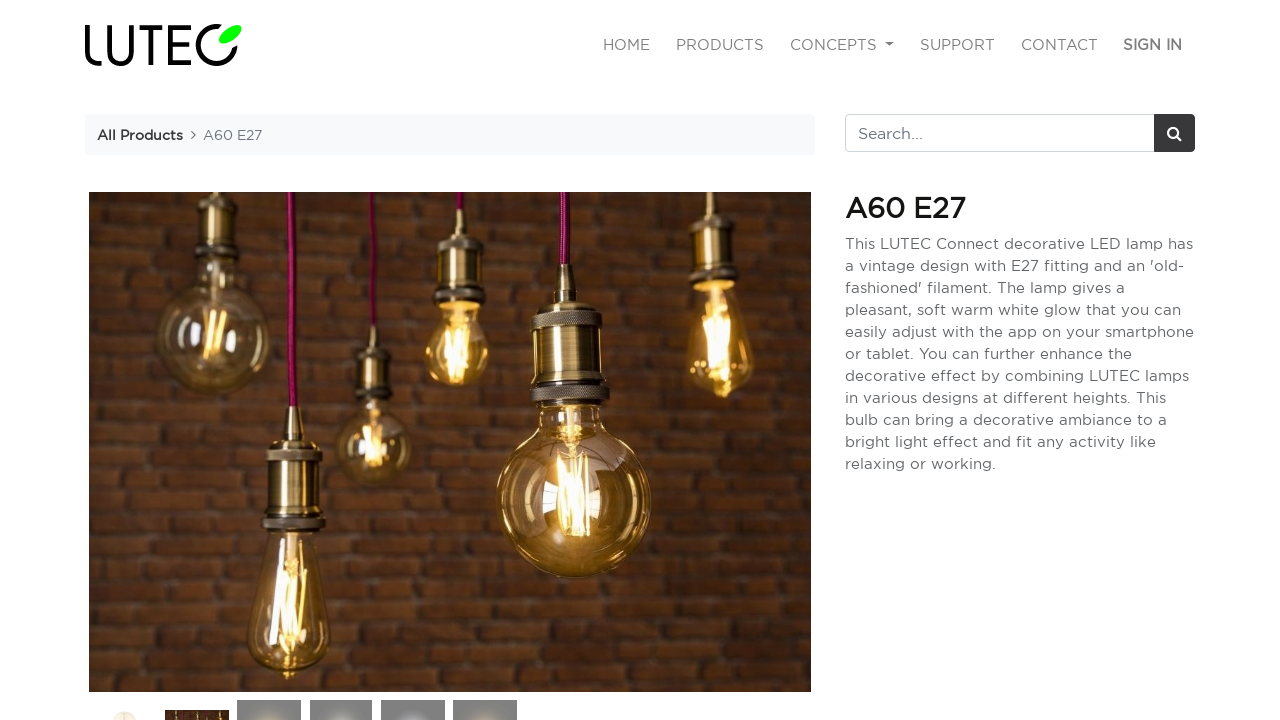

--- FILE ---
content_type: text/html; charset=utf-8
request_url: https://www.lutec.com/product/8711001312-a60-e27-5134
body_size: 8975
content:
<!DOCTYPE html>
        <html lang="en-US" data-website-id="1" data-main-object="product.template(5134,)" data-oe-company-name="Lutec" data-add2cart-redirect="1">
    <head>
                <meta charset="utf-8"/>
                <meta http-equiv="X-UA-Compatible" content="IE=edge,chrome=1"/>
            <meta name="viewport" content="width=device-width, initial-scale=1"/>
        <meta name="generator" content="Odoo"/>
        <meta name="description" content="This LUTEC Connect decorative LED lamp has a vintage design with E27 fitting and an &#39;old-fashioned&#39; filament. The lamp gives a pleasant, soft warm white glow that you can easily adjust with the app on your smartphone or tablet. You can further enhance the decorative effect by combining LUTEC lamps in various designs at different heights. This bulb can bring a decorative ambiance to a bright light effect and fit any activity like relaxing or working."/>
                        <meta property="og:type" content="website"/>
                        <meta property="og:title" content="A60  E27"/>
                        <meta property="og:site_name" content="Lutec"/>
                        <meta property="og:url" content="https://www.lutec.com/product/8711001312-a60-e27-5134"/>
                        <meta property="og:image" content="https://www.lutec.com/web/image/product.template/5134/image_1024?unique=51f8f2b"/>
                        <meta property="og:description" content="This LUTEC Connect decorative LED lamp has a vintage design with E27 fitting and an &#39;old-fashioned&#39; filament. The lamp gives a pleasant, soft warm white glow that you can easily adjust with the app on your smartphone or tablet. You can further enhance the decorative effect by combining LUTEC lamps in various designs at different heights. This bulb can bring a decorative ambiance to a bright light effect and fit any activity like relaxing or working."/>
                    <meta name="twitter:card" content="summary_large_image"/>
                    <meta name="twitter:title" content="A60  E27"/>
                    <meta name="twitter:image" content="https://www.lutec.com/web/image/product.template/5134/image_1024?unique=51f8f2b"/>
                    <meta name="twitter:description" content="This LUTEC Connect decorative LED lamp has a vintage design with E27 fitting and an &#39;old-fashioned&#39; filament. The lamp gives a pleasant, soft warm white glow that you can easily adjust with the app on your smartphone or tablet. You can further enhance the decorative effect by combining LUTEC lamps in various designs at different heights. This bulb can bring a decorative ambiance to a bright light effect and fit any activity like relaxing or working."/>
        <link rel="canonical" href="https://lutec.com/product/8711001312-a60-e27-5134"/>
        <link rel="preconnect" href="https://fonts.gstatic.com/" crossorigin=""/>
                <title> A60  E27 | Lutec </title>
                <link type="image/x-icon" rel="shortcut icon" href="/web/image/website/1/favicon?unique=f735104"/>
            <link rel="preload" href="/web/static/lib/fontawesome/fonts/fontawesome-webfont.woff2?v=4.7.0" as="font" crossorigin=""/>
            <link type="text/css" rel="stylesheet" href="/web/assets/30831-8ceb87e/1/web.assets_common.min.css" data-asset-bundle="web.assets_common" data-asset-version="8ceb87e"/>
            <link type="text/css" rel="stylesheet" href="/web/assets/30832-fe32803/1/web.assets_frontend.min.css" data-asset-bundle="web.assets_frontend" data-asset-version="fe32803"/>
                <script id="web.layout.odooscript" type="text/javascript">
                    var odoo = {
                        csrf_token: "30bd5d4a0b70ecfd1c9c2ffb4017f2d9cc7c8b69o1800626884",
                        debug: "",
                    };
                </script>
            <script type="text/javascript">
                odoo.__session_info__ = {"is_admin": false, "is_system": false, "is_website_user": true, "user_id": false, "is_frontend": true, "profile_session": null, "profile_collectors": null, "profile_params": null, "show_effect": "True", "translationURL": "/website/translations", "cache_hashes": {"translations": "63c39b9719623b23090242bff39258f3aa29fe2b"}, "lang_url_code": "en", "geoip_country_code": null};
                if (!/(^|;\s)tz=/.test(document.cookie)) {
                    const userTZ = Intl.DateTimeFormat().resolvedOptions().timeZone;
                    document.cookie = `tz=${userTZ}; path=/`;
                }
            </script>
            <script defer="defer" type="text/javascript" src="/web/assets/29435-796b097/1/web.assets_common_minimal.min.js" data-asset-bundle="web.assets_common_minimal" data-asset-version="796b097"></script>
            <script defer="defer" type="text/javascript" src="/web/assets/29436-bda3c34/1/web.assets_frontend_minimal.min.js" data-asset-bundle="web.assets_frontend_minimal" data-asset-version="bda3c34"></script>
            <script defer="defer" type="text/javascript" data-src="/web/assets/30835-f0093d4/1/web.assets_common_lazy.min.js" data-asset-bundle="web.assets_common_lazy" data-asset-version="f0093d4"></script>
            <script defer="defer" type="text/javascript" data-src="/web/assets/30837-af82113/1/web.assets_frontend_lazy.min.js" data-asset-bundle="web.assets_frontend_lazy" data-asset-version="af82113"></script>
    </head>
            <body class="">
        <div id="wrapwrap" class="   ">
    <header id="top" data-anchor="true" data-name="Header" class=" ">
    <nav data-name="Navbar" class="navbar navbar-expand-lg navbar-light o_colored_level o_cc shadow-sm">
            <div id="top_menu_container" class="container justify-content-start justify-content-lg-between">
    <a href="/" class="navbar-brand logo mr-4">
            <span role="img" aria-label="Logo of Lutec" title="Lutec"><img src="/web/image/website/1/logo/Lutec?unique=f735104" class="img img-fluid" alt="Lutec" loading="lazy"/></span>
        </a>
                <div id="top_menu_collapse" class="collapse navbar-collapse order-last order-lg-0">
    <ul id="top_menu" class="nav navbar-nav o_menu_loading ml-auto">
    <li class="nav-item">
        <a role="menuitem" href="/" class="nav-link ">
            <span>Home</span>
        </a>
    </li>
    <li class="nav-item">
        <a role="menuitem" href="/products" class="nav-link ">
            <span>products</span>
        </a>
    </li>
    <li class="nav-item dropdown  ">
        <a data-toggle="dropdown" href="#" class="nav-link dropdown-toggle ">
            <span>concepts</span>
        </a>
        <ul class="dropdown-menu" role="menu">
    <li class="">
        <a role="menuitem" href="/concepts/solar" class="dropdown-item ">
            <span>Solar</span>
        </a>
    </li>
    <li class="">
        <a role="menuitem" href="/concepts/solar-connect" class="dropdown-item ">
            <span>Solar Connect</span>
        </a>
    </li>
    <li class="">
        <a role="menuitem" href="/concepts/solar-hybrid" class="dropdown-item ">
            <span>Solar Hybrid</span>
        </a>
    </li>
    <li class="">
        <a role="menuitem" href="/concepts/security" class="dropdown-item ">
            <span>Security</span>
        </a>
    </li>
    <li class="">
        <a role="menuitem" href="/concepts/inmotion" class="dropdown-item ">
            <span>InMotion</span>
        </a>
    </li>
    <li class="">
        <a role="menuitem" href="/concepts/connected" class="dropdown-item ">
            <span>Connected</span>
        </a>
    </li>
        </ul>
    </li>
    <li class="nav-item">
        <a role="menuitem" href="/support" class="nav-link ">
            <span>support</span>
        </a>
    </li>
    <li class="nav-item">
        <a role="menuitem" href="/contactus" class="nav-link ">
            <span>Contact</span>
        </a>
    </li>
        <li class="nav-item mx-lg-3 divider d-none"></li> 
        <li class="o_wsale_my_cart align-self-md-start d-none nav-item mx-lg-3">
            <a href="/shop/cart" class="nav-link">
                <i class="fa fa-shopping-cart"></i>
                <sup class="my_cart_quantity badge badge-primary" data-order-id="">0</sup>
            </a>
        </li>
            <li class="nav-item ml-lg-auto o_no_autohide_item">
                <a href="/web/login" class="nav-link font-weight-bold">Sign in</a>
            </li>
    </ul>
                </div>
  <button type="button" data-toggle="collapse" data-target="#top_menu_collapse" class="navbar-toggler ml-auto">
    <span class="navbar-toggler-icon o_not_editable" contenteditable="false"></span>
  </button>
            </div>
    </nav>
    </header>
                <main>
            <div itemscope="itemscope" itemtype="http://schema.org/Product" id="wrap" class="js_sale">
                <div class="oe_structure oe_empty oe_structure_not_nearest" id="oe_structure_website_sale_product_1" data-editor-message="DROP BUILDING BLOCKS HERE TO MAKE THEM AVAILABLE ACROSS ALL PRODUCTS"></div>
    <section id="logo-print" class="d-none">
      <div class="container">
        <div class="row">
          <div class="col-12">
            <img src="/web/image/website/1/logo/My%20Website?unique=f465844" class="img img-fluid print-logo pb-3" loading="lazy"/>
          </div>
        </div>
      </div>
    </section>
  <section id="product_detail" class="container py-4 oe_website_sale " data-view-track="1" data-product-tracking-info="{&#34;item_id&#34;: 5119, &#34;item_name&#34;: &#34;[8711001312] A60  E27&#34;, &#34;item_category&#34;: &#34;All&#34;, &#34;currency&#34;: &#34;EUR&#34;, &#34;price&#34;: 1.0}">
                    <div class="row">
                        <div class="col-md-8">
                            <ol class="breadcrumb mb-2">
                                <li class="breadcrumb-item o_not_editable">
                                    <a href="/products">All Products</a>
                                </li>
                                <li class="breadcrumb-item active">
                                    <span>A60  E27</span>
                                </li>
                            </ol>
                        </div>
                        <div class="col-md-4">
                            <div class="d-sm-flex justify-content-between mb-2">
    <form method="get" class="o_searchbar_form o_wait_lazy_js s_searchbar_input o_wsale_products_searchbar_form w-100 w-md-auto mr-auto mb-2" action="/products" data-snippet="s_searchbar_input">
            <div role="search" class="input-group  ">
        <input type="search" name="search" class="search-query form-control oe_search_box None" placeholder="Search..." data-search-type="products" data-limit="5" data-display-image="true" data-display-description="true" data-display-extra-link="true" data-display-detail="true" data-order-by="name asc"/>
        <div class="input-group-append">
            <button type="submit" aria-label="Search" title="Search" class="btn oe_search_button btn-primary"><i class="fa fa-search"></i></button>
        </div>
    </div>
            <input name="order" type="hidden" class="o_search_order_by" value="name asc"/>
        </form>
        <div class="o_pricelist_dropdown dropdown d-none ml-1 mb-2 float-right">
            <a role="button" href="#" class="dropdown-toggle btn btn-light border-0 px-0 text-muted align-baseline" data-toggle="dropdown">
                Public Pricelist
            </a>
            <div class="dropdown-menu" role="menu">
                    <a role="menuitem" class="dropdown-item" href="/shop/change_pricelist/1">
                        <span class="switcher_pricelist" data-pl_id="1">Public Pricelist</span>
                    </a>
            </div>
        </div>
                            </div>
                        </div>
                    </div>
                    <div class="row">
                        <div class="col-md-8 mt-md-4">
        <div id="o-carousel-product" class="carousel slide position-sticky mb-3 overflow-hidden" data-ride="carousel" data-interval="0">
            <div class="o_carousel_product_outer carousel-outer position-relative flex-grow-1">
                <div class="carousel-inner h-100">
                        <div class="carousel-item h-100">
                          <div class="d-flex align-items-center justify-content-center h-100">
                          <img itemprop="image" class="img img-fluid product_detail_img mh-100" data-zoom="1" loading="lazy" style="" src="https://s3-eu-west-1.amazonaws.com/lutec/410-8711001312A00001/resized/7.1_PHOTO_HD_8711001312A00001_01.jpg" data-zoom-image="https://s3-eu-west-1.amazonaws.com/lutec/410-8711001312A00001/resized/7.1_PHOTO_HD_8711001312A00001_01.jpg"/>
                        </div>
                      </div>
                    <div class="carousel-item h-100 active">
                      <div class="d-flex align-items-center justify-content-center h-100">
                        <img itemprop="image" class="img img-fluid product_detail_img mh-100" data-zoom="1" loading="lazy" style="" src="https://s3-eu-west-1.amazonaws.com/lutec/410-8711001312A00001/resized/7.1_PHOTO_HD_8711001312A00001_02.jpg" data-zoom-image="https://s3-eu-west-1.amazonaws.com/lutec/410-8711001312A00001/resized/7.1_PHOTO_HD_8711001312A00001_02.jpg"/>
                      </div>
                    </div>
                    <div class="carousel-item h-100">
                      <div class="d-flex align-items-center justify-content-center h-100">
                        <img itemprop="image" class="img img-fluid product_detail_img mh-100" data-zoom="1" loading="lazy" style="" src="https://s3-eu-west-1.amazonaws.com/lutec/410-8711001312A00001/resized/7.1_PHOTO_HD_8711001312A00001_03.jpg" data-zoom-image="https://s3-eu-west-1.amazonaws.com/lutec/410-8711001312A00001/resized/7.1_PHOTO_HD_8711001312A00001_03.jpg"/>
                      </div>
                    </div>
                    <div class="carousel-item h-100">
                      <div class="d-flex align-items-center justify-content-center h-100">
                        <img itemprop="image" class="img img-fluid product_detail_img mh-100" data-zoom="1" loading="lazy" style="" src="https://s3-eu-west-1.amazonaws.com/lutec/410-8711001312A00001/resized/7.1_PHOTO_HD_8711001312A00001_04.jpg" data-zoom-image="https://s3-eu-west-1.amazonaws.com/lutec/410-8711001312A00001/resized/7.1_PHOTO_HD_8711001312A00001_04.jpg"/>
                      </div>
                    </div>
                    <div class="carousel-item h-100">
                      <div class="d-flex align-items-center justify-content-center h-100">
                        <img itemprop="image" class="img img-fluid product_detail_img mh-100" data-zoom="1" loading="lazy" style="" src="https://s3-eu-west-1.amazonaws.com/lutec/410-8711001312A00001/resized/7.1_PHOTO_HD_8711001312A00001_05.jpg" data-zoom-image="https://s3-eu-west-1.amazonaws.com/lutec/410-8711001312A00001/resized/7.1_PHOTO_HD_8711001312A00001_05.jpg"/>
                      </div>
                    </div>
                    <div class="carousel-item h-100">
                      <div class="d-flex align-items-center justify-content-center h-100">
                        <img itemprop="image" class="img img-fluid product_detail_img mh-100" data-zoom="1" loading="lazy" style="" src="https://s3-eu-west-1.amazonaws.com/lutec/410-8711001312A00001/resized/7.1_PHOTO_HD_8711001312A00001_06.jpg" data-zoom-image="https://s3-eu-west-1.amazonaws.com/lutec/410-8711001312A00001/resized/7.1_PHOTO_HD_8711001312A00001_06.jpg"/>
                      </div>
                    </div>
                </div>
                    <a class="carousel-control-prev" href="#o-carousel-product" role="button" data-slide="prev" style="z-index: 999;">
                        <span class="fa fa-chevron-left fa-2x" role="img" aria-label="Previous" title="Previous"></span>
                    </a>
                    <a class="carousel-control-next" href="#o-carousel-product" role="button" data-slide="next" style="z-index: 999;">
                        <span class="fa fa-chevron-right fa-2x" role="img" aria-label="Next" title="Next"></span>
                    </a>
            </div>
      <div class="o_carousel_product_indicators pr-1 overflow-hidden">
            <ol id="utec_indicators" class="carousel-indicators p-1 position-static mx-auto my-0 text-left">
                  <li data-target="#o-carousel-product" data-slide-to="0" class="m-1 mb-2 align-top">
                    <img class="img o_image_64_contain" src="https://s3-eu-west-1.amazonaws.com/lutec/410-8711001312A00001/resized/7.1_PHOTO_HD_8711001312A00001_01.jpg" loading="lazy"/>
                  </li>
                <li data-target="#o-carousel-product" data-slide-to="1" class="m-1 mb-2 align-top active">
                  <img class="img o_image_64_contain" src="https://s3-eu-west-1.amazonaws.com/lutec/410-8711001312A00001/resized/7.1_PHOTO_HD_8711001312A00001_02.jpg" loading="lazy"/>
                </li>
                <li data-target="#o-carousel-product" data-slide-to="2" class="m-1 mb-2 align-top">
                  <img class="img o_image_64_contain" src="https://s3-eu-west-1.amazonaws.com/lutec/410-8711001312A00001/resized/7.1_PHOTO_HD_8711001312A00001_03.jpg" loading="lazy"/>
                </li>
                <li data-target="#o-carousel-product" data-slide-to="3" class="m-1 mb-2 align-top">
                  <img class="img o_image_64_contain" src="https://s3-eu-west-1.amazonaws.com/lutec/410-8711001312A00001/resized/7.1_PHOTO_HD_8711001312A00001_04.jpg" loading="lazy"/>
                </li>
                <li data-target="#o-carousel-product" data-slide-to="4" class="m-1 mb-2 align-top">
                  <img class="img o_image_64_contain" src="https://s3-eu-west-1.amazonaws.com/lutec/410-8711001312A00001/resized/7.1_PHOTO_HD_8711001312A00001_05.jpg" loading="lazy"/>
                </li>
                <li data-target="#o-carousel-product" data-slide-to="5" class="m-1 mb-2 align-top">
                  <img class="img o_image_64_contain" src="https://s3-eu-west-1.amazonaws.com/lutec/410-8711001312A00001/resized/7.1_PHOTO_HD_8711001312A00001_06.jpg" loading="lazy"/>
                </li>
            </ol>
        </div>
        </div>
                        </div>
                        <div class="col-md-4 mt-md-4" id="product_details">
      <h1 itemprop="name">A60  E27</h1>
      <span itemprop="url" style="display:none;">/shop/8711001312-a60-e27-5134</span>
      <p class="text-muted my-2" placeholder="A short description that will also appear on documents.">This LUTEC Connect decorative LED lamp has a vintage design with E27 fitting and an &#39;old-fashioned&#39; filament. The lamp gives a pleasant, soft warm white glow that you can easily adjust with the app on your smartphone or tablet. You can further enhance the decorative effect by combining LUTEC lamps in various designs at different heights. This bulb can bring a decorative ambiance to a bright light effect and fit any activity like relaxing or working.</p>
      <div id="product_attributes_simple">
        <table class="table table-sm text-muted ">
            <tr>
              <td><span>Fixture Type</span>:
                                <span>Bulb</span></td>
            </tr>
            <tr>
              <td><span>Lumen</span>:
                                <span>500-1000 (Strong)</span></td>
            </tr>
            <tr>
              <td><span>Fitting</span>:
                                <span>E27</span></td>
            </tr>
            <tr>
              <td><span>IP Rating</span>:
                                <span>20</span></td>
            </tr>
        </table>
      </div>
      <div id="o_product_terms_and_share">
            </div>
    </div>
  </div>
                </section>
    <section id="utec__specs_1_wrapper">
      <div class="utec__specs_white utec__specs_picto py-5">
        <div class="container">
          <div class="row text-center">
          </div>
        </div>
      </div>
      <div class="utec__specs_white utec__specs_print py-1">
        <div class="container">
          <div class="row text-right">
            <div class="col-12">
              <h4>
                <span class="text-uppercase font-weight-bold"><font _mstmutation="1" _msttexthash="4512001" _msthash="61">PRINT</font>&nbsp;<a href="javascript:window.print()"><i class="fa fa-print" _msttexthash="746473" _msthash="186"></i></a></span>
                <span class="s_share text-uppercase font-weight-bold no_icon_color ml-3">Share
                      <a href="https://www.facebook.com/sharer/sharer.php?u={url}" target="_blank" class="s_share_facebook text-decoration-none"><i class="fa fa-facebook m-1"></i></a>
                      <a href="https://twitter.com/intent/tweet?text={title}&amp;url={url}" target="_blank" class="s_share_twitter text-decoration-none"><i class="fa fa-twitter m-1"></i></a>
                      <a href="https://wa.me/?text={title}" target="_blank" class="s_share_whatsapp text-decoration-none"><i class="fa fa-whatsapp m-1"></i></a>
                      <a href="mailto:?body={url}&amp;subject={title}" class="s_share_email text-decoration-none"><i class="fa fa-envelope m-1"></i></a>
                    </span>
              </h4>
            </div>
          </div>
          <div class="row">
            <div class="col-12">
              <h4>
                <span class="text-uppercase font-weight-bold text-danger">Data is subject to change </span>
              </h4>
            </div>
          </div>
        </div>
      </div>
      <div class="utec__specs_bg py-5">
        <div class="container">
          <div class="row">
            <div class="col-md-6">
              <h3 class="specs_title">Specifications</h3>
              <div class="row">
                <div class="col-6 light-specs-title">Item Number </div>
                <div class="col-6">
                  <span itemprop="name">8711001312</span>
                </div>
              </div>
              <div class="row">
                <div class="col-6 light-specs-title">Fixture Type </div>
                <div class="col-6">
                  <span itemprop="name">Bulb</span>
                </div>
              </div>
              <div class="row">
                <div class="col-6 light-specs-title">Fixture material </div>
                <div class="col-6">
                  <span itemprop="name">Glass</span>
                </div>
              </div>
              <div class="row">
                <div class="col-6 light-specs-title">EAN number </div>
                <div class="col-6">
                  <span itemprop="name">6939412000459</span>
                </div>
              </div>
              <div class="row">
                <div class="col-6 light-specs-title">Warranty </div>
                <div class="col-6"><span itemprop="name">2</span> Years
                    </div>
              </div>
              <div class="row">
                <div class="col-6 light-specs-title">CE Declaration </div>
                <div class="col-6">
                  <a class="" href="https://s3-eu-west-1.amazonaws.com/lutec/410-8711001312A00001/9.1_CE+DECLARATION_8711001312A00001.pdf">CE</a>
                </div>
              </div>
            </div>
            <div class="col-md-6">
              <h3 class="specs_title">Dimensions</h3>
              <div class="row">
                <div class="col-6 light-specs-title">Width </div>
                <div class="col-6"><span itemprop="name">60.0</span> mm
                  </div>
              </div>
              <div class="row">
                <div class="col-6 light-specs-title">Length </div>
                <div class="col-6"><span itemprop="name">60.0</span> mm
                  </div>
              </div>
              <div class="row">
                <div class="col-6 light-specs-title">Height </div>
                <div class="col-6"><span itemprop="name">108.0</span> mm
                  </div>
              </div>
            </div>
          </div>
        </div>
      </div>
      <div class="utec__specs_white py-5">
        <div class="container">
          <div class="row">
            <div class="col-md-6">
              <h3 class="specs_title">Light Module</h3>
              <div class="row">
                <div class="col-6 light-specs-title">Fitting </div>
                <div class="col-6">
                  <span>
                    <span itemprop="fitting">E27</span>
                  </span>
                </div>
              </div>
                <div class="row">
                  <div class="col-6 light-specs-title">Light Sources </div>
                  <div class="col-6">
                    <span>
                      <span itemprop="sources">1</span>
                    </span>
                  </div>
                </div>
              <div class="row">
                <div class="col-6 light-specs-title">Bulbs included </div>
                  <div class="col-6">
                      <span>No</span>
                  </div>
              </div>
              <div class="row">
                <div class="col-6 light-specs-title">Fixture Lumen </div>
                <div class="col-6">
                  <span itemprop="name">835</span>
                </div>
              </div>
              <div class="row">
                <div class="col-6 light-specs-title">Watts </div>
                <div class="col-6"><span itemprop="name">7.5</span> W
                                  </div>
              </div>
              <div class="row">
                <div class="col-6 light-specs-title">CRI </div>
                <div class="col-6">
                  <span itemprop="name" class="product__light_lamps__span">80</span>
                </div>
              </div>
              <div class="row">
                <div class="col-6 light-specs-title o_colored_level" style="">
                  <span style="font-style: normal; background-color: rgb(255, 255, 255);">Energy Class</span>
                  <br/>
                </div>
                <div class="col-6">
                  <span itemprop="name">E</span>
                </div>
              </div>
              <div class="row">
                <div class="col-6 light-specs-title">Light Color </div>
                <div class="col-6">
                </div>
              </div>
            </div>
            <div class="col-md-6">
              <h3 class="specs_title">Technical information</h3>
              <div class="row">
                <div class="col-6 light-specs-title">IP Rating </div>
                <div class="col-6">
                  <span itemprop="name">20</span>
                </div>
              </div>
              <div class="row">
                <div class="col-6 light-specs-title">Electrical Class </div>
                <div class="col-6">
                      Class 
                      <span>II</span>
                  </div>
              </div>
              <div class="row">
                <div class="col-6 light-specs-title">Mains Voltage </div>
                <div class="col-6"><span itemprop="name">220</span> - 
                      <span itemprop="name">240</span> V
                  </div>
              </div>
              <div class="row">
                <div class="col-6 light-specs-title">Ambient temperature </div>
                <div class="col-6"><span itemprop="name">-﻿20</span>° to 
                    <span itemprop="name">50</span>°
                  </div>
              </div>
            </div>
          </div>
        </div>
      </div>
        <div class="utec__specs_bg utec__specs_extra py-5">
          <div class="container">
            <div class="row">
              <div class="col-12">
                <h3 class="specs_title text-center">Extra</h3>
                <div class="row">
                  <div class="col-6 col-md-3" style="padding-bottom:10px;">
                    <a target="_blank" href="https://s3-eu-west-1.amazonaws.com/lutec/410-8711001312A00001/9.4_Energy+Label_8711001312A00001.pdf">
                      <img class="img-fluid" src="/theme_lutec/static/src/img/icons/energylabel.png" style="max-height:200px;" loading="lazy"/>
                    </a>
                  </div>
                  <div class="col-6 col-md-3" style="padding-bottom:10px;">
                    <a target="_blank" href="https://s3-eu-west-1.amazonaws.com/lutec/410-8711001312A00001/9.3_Product+information+sheet__8711001312A00001.pdf">
                      <img class="img-fluid" src="/theme_lutec/static/src/img/icons/productinfo.png" style="max-height:200px;" loading="lazy"/>
                    </a>
                  </div>
                </div>
              </div>
            </div>
          </div>
        </div>
    </section>
                <div class="oe_structure oe_empty oe_structure_not_nearest mt16" id="oe_structure_website_sale_product_2" data-editor-message="DROP BUILDING BLOCKS HERE TO MAKE THEM AVAILABLE ACROSS ALL PRODUCTS"></div>
            </div>
                </main>
                <footer id="bottom" data-anchor="true" data-name="Footer" class="o_footer o_colored_level o_cc ">
                    <div id="footer" class="oe_structure oe_structure_solo" style="">
      <section class="s_text_block pt40 pb16" data-snippet="s_text_block" data-name="Text" style="background-image: none;" data-original-title="" title="" aria-describedby="tooltip259634">
        <div class="container">
          <div class="row">
            <div class="pt24 pb24 o_colored_level col-lg-3" data-original-title="" title="" aria-describedby="tooltip127443">
              <h5 class="mb-3">
                <img class="img-fluid o_we_custom_image" src="/web/image/316-b37db749/Lutec-logo.svg" alt="" loading="lazy" style=""/>
                <br/>
              </h5>
            </div>
            <div class="pt24 pb24 o_colored_level col-lg-3" data-original-title="" title="" aria-describedby="tooltip484555" style="">
              <h5 class="mb-3">
                <span style="font-size: 18px;">Product Categories</span>
              </h5>
              <ul class="list-unstyled" data-original-title="" title="" aria-describedby="tooltip361216">
                <li data-original-title="" title="" aria-describedby="tooltip459283">
                  <a href="/segments/connected" data-original-title="" title="">
                    <span style="font-size: 14px;" data-original-title="" title="" aria-describedby="tooltip238573">
                      </span>
                  </a>
                  <a href="/segments/solar" data-original-title="" title="">
                    <span style="font-size: 14px" data-original-title="" title="" aria-describedby="tooltip779002">SOLAR</span>
                  </a>
                  <br/>
                </li>
                <li data-original-title="" title="" aria-describedby="tooltip459687">
                  <a href="/segments/architectural" data-original-title="" title="">
                    <span style="font-size: 14px;" data-original-title="" title="" aria-describedby="tooltip143705">Architectural</span>
                  </a>
                  <br/>
                </li>
                <li data-original-title="" title="" aria-describedby="tooltip15633">
                  <a href="/segments/tradition" data-original-title="" title="">
                    <span style="font-size: 14px;" data-original-title="" title="" aria-describedby="tooltip183125">Tradition</span>
                  </a>
                </li>
                <li data-original-title="" title="" aria-describedby="tooltip752373">
                  <a href="/segments/security" data-original-title="" title="" aria-describedby="popover239190">
                    <span style="font-size: 14px;" data-original-title="" title="" aria-describedby="tooltip989025">Security</span>
                  </a>
                  <br/>
                </li>
                <li data-original-title="" title="" aria-describedby="tooltip170625"><span style="font-size: 14px;" data-original-title="" title="" aria-describedby="tooltip710175"><a href="/segments/functional" data-original-title="" title="">Functional</a><a href="/segments/connected" data-original-title="" title=""><span style="font-size: 14px" data-original-title="" title="" aria-describedby="tooltip358381"><br/>CONNECTED</span></a><br/></span><a href="/segments/accessory" data-original-title="" title="">Accessory</a>&nbsp;
                  <br/></li>
              </ul>
            </div>
            <div class="pt24 pb24 o_colored_level col-lg-4" data-original-title="" title="" aria-describedby="tooltip960301" style="">
              <h5 class="mb-3">
                <span style="font-size: 18px;">Concepts</span>
              </h5>
              <ul class="list-unstyled" data-original-title="" title="" aria-describedby="tooltip233887">
                <li data-original-title="" title="" aria-describedby="tooltip583573"><a href="/concepts/solar" data-original-title="" title=""><span style="font-size: 14px;" data-original-title="" title="" aria-describedby="tooltip801258">SOLAR - ENJOY THE SUN AT NIGHT</span><br/></a><span style="font-size: 14px;"><a href="/concepts/solar-connect">SOLAR CONNECT CONTROL</a></span><br/><span style="font-size: 14px;" data-original-title="" title="" aria-describedby="tooltip426176"><a href="/concepts/solar-hybrid">SOLAR HYBRID INNOVATION</a></span>&nbsp;<span style="font-size: 14px;" data-original-title="" title="" aria-describedby="tooltip170987"><br/></span><a href="/concepts/connected" data-original-title="" title="" aria-describedby="popover460596"></a><a href="/concepts/security" data-original-title="" title=""><span style="font-size: 14px;" data-original-title="" title="" aria-describedby="tooltip216028">Security - Connected camera light</span><br/></a></li>
                <li data-original-title="" title="" aria-describedby="tooltip205163"><span style="font-size: 14px;" data-original-title="" title="" aria-describedby="tooltip414890"><a href="/concepts/inmotion" data-original-title="" title="">Inmotion - Security Sensor Light</a><br/><span style="color: rgb(33, 37, 41);font-size: 14px" data-original-title="" title="" aria-describedby="tooltip198522"><a href="/concepts/connected">CONNECTED - SMART LIGHT</a></span></span>&nbsp;<a href="/concepts/inmotion" data-original-title="" title="" aria-describedby="popover277994"><br/></a></li>
              </ul>
            </div>
            <div class="pt24 pb24 o_colored_level col-lg-2" style="" data-original-title="" title="" aria-describedby="tooltip711536">
              <h5 class="mb-3">
                <span style="font-size: 18px;">Services</span>
              </h5>
              <ul class="list-unstyled" data-original-title="" title="" aria-describedby="tooltip530010">
                <li data-original-title="" title="" aria-describedby="tooltip362974">
                  <span style="font-size: 14px;" data-original-title="" title="" aria-describedby="tooltip789316">
                    <span style=" font-size: 14px" data-original-title="" title="" aria-describedby="tooltip583466">
                      <a href="/sustainability" data-original-title="" title="" aria-describedby="popover217956">SUSTAINABILITY</a>
                      <br/>
                      <span style=" font-size: 14px" data-original-title="" title="" aria-describedby="tooltip434902">
                        <a href="/catalogues" data-original-title="" title="">Catalogues</a>
                        <br/>
                        <span style=" font-size: 14px">
                          <a href="/support" data-original-title="" title="">Support</a>
                        </span>
                      </span>
                    </span>
                    <br/>
                    <a href="/warranty">Warranty</a>
                  </span>
                </li>
                <li data-original-title="" title="" aria-describedby="tooltip13559">
                  <a data-original-title="" title="" href="/about">
                    <span style="font-size: 14px;" data-original-title="" title="" aria-describedby="tooltip647610">About us</span>
                  </a>
                </li>
              </ul>
            </div>
          </div>
        </div>
      </section>
    </div>
    <div class="container">
      <div class="row">
        <div class="col-lg-3"></div>
        <div class="col-lg-3"></div>
        <div class="col-lg-4"></div>
        <div class="col-lg-2">
          <div class="gtranslate_wrapper"></div>
          <script>window.gtranslateSettings = {"default_language":"en","url_structure":"sub_domain","languages":["en","fr","de","nl","hu","es","it","zh-CN"],"wrapper_selector":".gtranslate_wrapper"}</script>
          <script src="https://cdn.gtranslate.net/widgets/latest/dropdown.js"></script>
        </div>
      </div>
    </div>
  <div class="o_footer_copyright o_colored_level o_cc" data-name="Copyright">
                        <div class="container py-3">
                            <div class="row">
                                <div class="col-12 text-center text-muted">
      <div class="footer_social py-4">
        <a href="https://www.instagram.com/lutec_light/" class="footer_social_item d-inline mr-5 text-decoration-none" target="_blank">
          <i class="fa fa-2x fa-instagram"></i>
        </a>
        <a href="https://www.linkedin.com/company/yaohua-lux" class="footer_social_item d-inline mr-5 text-decoration-none" target="_blank">
          <i class="fa fa-2x fa-linkedin"></i>
        </a>
        <a href="https://www.facebook.com/LUTECcom/" class="footer_social_item d-inline mr-5 text-decoration-none" target="_blank">
          <i class="fa fa-2x fa-facebook"></i>
        </a>
        <a href="https://www.youtube.com/@lutecproducts6514" class="footer_social_item d-inline text-decoration-none" target="_blank">
          <i class="fa fa-2x fa-youtube"></i>
        </a>
      </div>
    </div>
    <div class="col-12 py-2 text-center text-muted">
      <span class="o_footer_copyright_name mr-2">© 2023 LUTEC is a Trademark from&nbsp;Ningbo UTEC Electric Co., LTD CN8, Far-East Industry Park, Yuyao, Zhejiang, China&nbsp;<br/>
<quillbot-extension-highlights data-element-id="YEUVR2_zT166YrtnV4rDf" data-element-type="html" style="display: initial; visibility: initial; opacity: initial; clip-path: initial; position: relative; top: 0px; left: 0px; z-index: 1 !important; pointer-events: none;"></quillbot-extension-highlights><a href="https://beian.miit.gov.cn" target="_blank" data-original-title="" title="" data-gramm="false" wt-ignore-input="true" data-quillbot-element="YEUVR2_zT166YrtnV4rDf"><font class="text-black" data-original-title="" title="" aria-describedby="tooltip879729"><span style="font-size: 10px;">浙ICP备08004637号</span></font></a>
<br/><br/></span>
    </div>
    <div class="col-12 text-center d-none">
        <div class="o_brand_promotion">
  Powered by 
    <a target="_blank" class="badge badge-light" href="http://www.odoo.com?utm_source=db&amp;utm_medium=website">
      <img alt="Odoo" src="/web/static/img/odoo_logo_tiny.png" style="height: 1em; vertical-align: baseline;" loading="lazy"/>
    </a>
  - 
                    The #1 <a target="_blank" href="http://www.odoo.com/app/ecommerce?utm_source=db&amp;utm_medium=website" class="">Open Source eCommerce</a>
  </div>
    </div>
  <div class="col-sm text-center text-sm-right o_not_editable">
        <div class="o_brand_promotion">
  Powered by 
    <a target="_blank" class="badge badge-light" href="http://www.odoo.com?utm_source=db&amp;utm_medium=website">
      <img alt="Odoo" src="/web/static/img/odoo_logo_tiny.png" style="height: 1em; vertical-align: baseline;" loading="lazy"/>
    </a>
  - 
                    The #1 <a target="_blank" href="http://www.odoo.com/app/ecommerce?utm_source=db&amp;utm_medium=website" class="">Open Source eCommerce</a>
  </div>
                                </div>
                            </div>
                        </div>
                    </div>
                </footer>
            </div>
    </body>
        </html>

--- FILE ---
content_type: image/svg+xml
request_url: https://www.lutec.com/web/image/website/1/logo/Lutec?unique=f735104
body_size: 2099
content:
<svg xmlns="http://www.w3.org/2000/svg" id="Layer_1" data-name="Layer 1" viewBox="68.02 167.85 735.82 196.29">
  <defs>
    <style>
      .cls-1, .cls-2 {
        stroke-width: 0px;
      }

      .cls-2 {
        fill: lime;
      }
    </style>
  </defs>
  <path class="cls-1" d="m274.9,173.59v111.61c0,14.02-.58,23.4-1.76,27.86-1.63,6.09-4.26,11.34-7.74,15.63-3.48,4.28-7.88,7.65-13.09,10.04-11.15,5.15-23.84,4.78-36.08-1.05-6.46-3.07-11.29-6.89-14.35-11.39-3.08-4.51-5.1-10.26-5.96-17.11-.32-2.18-.72-8.09-.72-23.98v-111.61h-22.37v111.83c0,18.57,1.18,31.68,3.45,38.92,3.64,11.95,10.99,21.69,21.79,28.95,10.78,7.2,23.84,10.85,38.84,10.85,13.88,0,25.93-3.89,35.81-11.56,9.8-7.67,16.44-16.81,19.7-27.16,3.22-10.16,4.86-23.6,4.86-40v-111.83h-22.39Z"/>
  <polygon class="cls-1" points="324.45 173.57 324.45 195.34 366.56 195.34 366.56 359.48 388.96 359.48 388.96 195.34 431.08 195.34 431.08 173.57 324.45 173.57"/>
  <path class="cls-1" d="m759.74,280.01c-6.59,34.47-36.9,60.61-73.25,60.61-41.14,0-74.58-33.5-74.58-74.7s33.44-74.71,74.58-74.71c2.48,0,4.89.24,7.3.48l17.69-20.49c-7.98-2.11-16.34-3.35-24.99-3.35-53.98,0-97.95,44-97.95,98.08s43.97,98.06,97.95,98.06,97.3-43.38,97.9-96.95l-24.65,12.98Z"/>
  <path class="cls-2" d="m801.03,179.7c-5.85-8.09-19.86-8.83-36.3-3.29-9.86,3.23-20.61,8.74-31.04,16.31-27.58,19.95-42.39,46.57-33.07,59.49,5.85,8.12,19.87,8.85,36.31,3.32,9.86-3.24,20.6-8.75,31.05-16.3,27.6-19.97,42.4-46.61,33.06-59.53"/>
  <path class="cls-1" d="m132.1,341.22c-6.67,0-14.23-1.77-20.7-4.86-6.44-3.06-11.27-6.9-14.33-11.39-3.1-4.53-5.1-10.28-5.97-17.1-.33-2.17-.72-8.09-.72-23.99v-111.61h-22.36v111.84c0,18.88,1.12,31.62,3.44,38.92,3.65,11.94,11,21.67,21.8,28.95,10.79,7.2,23.84,10.86,38.84,10.86h13.58v-21.61h-13.58Z"/>
  <polygon class="cls-1" points="566.27 195.32 566.27 173.56 458.24 173.56 458.24 359.48 565.66 359.48 565.66 337.7 480.58 337.7 480.58 274.54 557.71 274.54 557.71 252.8 480.58 252.8 480.58 195.32 566.27 195.32"/>
</svg>